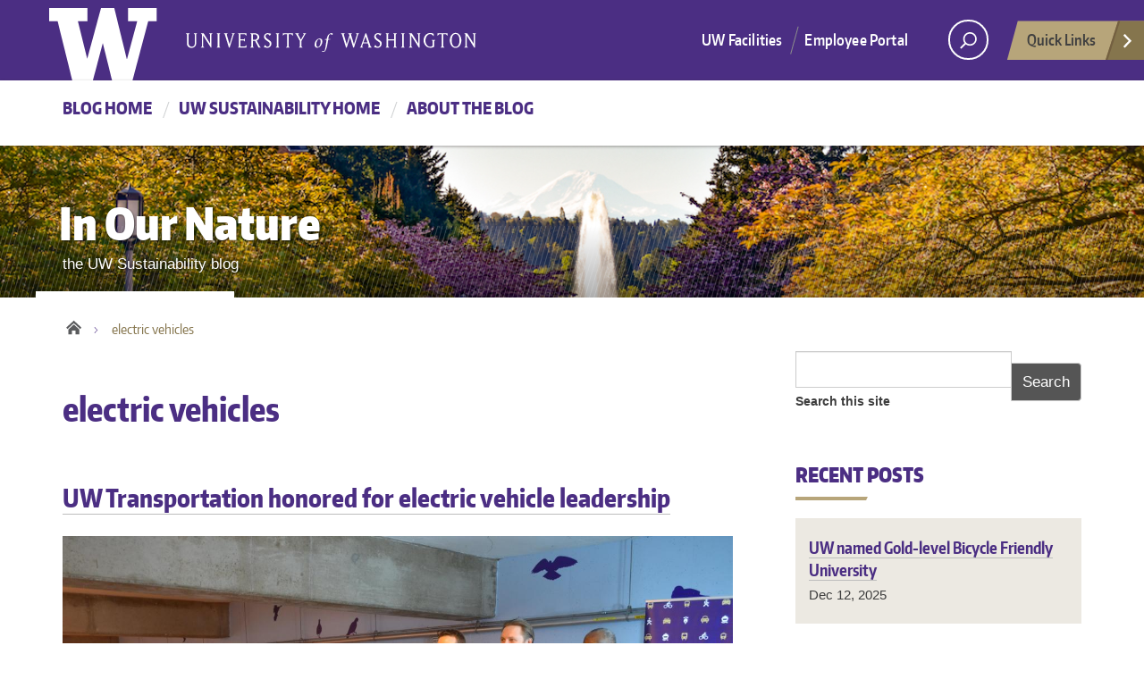

--- FILE ---
content_type: text/html; charset=utf-8
request_url: https://sustainability.uw.edu/blog/tags/electric-vehicles
body_size: 7958
content:
<!DOCTYPE html PUBLIC "-//W3C//DTD XHTML+RDFa 1.0//EN"
  "http://www.w3.org/MarkUp/DTD/xhtml-rdfa-1.dtd">
<html lang="en" dir="ltr"
  xmlns:fb="https://ogp.me/ns/fb#"
  xmlns:og="https://ogp.me/ns#">
<head profile="http://www.w3.org/1999/xhtml/vocab">
  <meta charset="utf-8">
  <meta name="viewport" content="width=device-width, initial-scale=1.0">
  <meta http-equiv="Content-Type" content="text/html; charset=utf-8" />
<link rel="alternate" type="application/rss+xml" title="RSS - electric vehicles" href="https://sustainability.uw.edu/blog/taxonomy/term/392/feed" />
<link rel="shortcut icon" href="https://sustainability.uw.edu/blog/files/favicon_0.ico" type="image/vnd.microsoft.icon" />
<meta name="generator" content="Drupal 7 (http://drupal.org)" />
<link rel="canonical" href="https://sustainability.uw.edu/blog/tags/electric-vehicles" />
<link rel="shortlink" href="https://sustainability.uw.edu/blog/taxonomy/term/392" />
<meta property="og:site_name" content="In Our Nature" />
<meta property="og:type" content="article" />
<meta property="og:url" content="https://sustainability.uw.edu/blog/tags/electric-vehicles" />
<meta property="og:title" content="electric vehicles" />
<meta name="dcterms.title" content="electric vehicles" />
<meta name="dcterms.type" content="Text" />
<meta name="dcterms.format" content="text/html" />
  <title>electric vehicles | In Our Nature</title>
  <style>
@import url("https://sustainability.uw.edu/blog/modules/system/system.base.css?t50j6n");
</style>
<style>
@import url("https://sustainability.uw.edu/blog/modules/field/theme/field.css?t50j6n");
@import url("https://sustainability.uw.edu/blog/sites/sustainability.blog/modules/contrib/fitvids/fitvids.css?t50j6n");
@import url("https://sustainability.uw.edu/blog/modules/node/node.css?t50j6n");
@import url("https://sustainability.uw.edu/blog/sites/all/modules/contrib/views/css/views.css?t50j6n");
@import url("https://sustainability.uw.edu/blog/sites/all/modules/contrib/ckeditor/css/ckeditor.css?t50j6n");
</style>
<style>
@import url("https://sustainability.uw.edu/blog/sites/all/modules/contrib/ctools/css/ctools.css?t50j6n");
</style>
<style>
@import url("https://sustainability.uw.edu/blog/sites/all/themes/uw_boundless/css/style.css?t50j6n");
@import url("https://sustainability.uw.edu/blog/sites/all/themes/uwf_boundless/css/uwf-btn.css?t50j6n");
@import url("https://sustainability.uw.edu/blog/sites/all/themes/uwf_boundless/css/uwf-content-section-temp.css?t50j6n");
@import url("https://sustainability.uw.edu/blog/sites/all/themes/uwf_boundless/css/uwf-views-temp.css?t50j6n");
@import url("https://sustainability.uw.edu/blog/sites/all/themes/uwf_boundless/css/social-temp.css?t50j6n");
@import url("https://sustainability.uw.edu/blog/sites/all/themes/uwf_boundless/css/flextile.css?t50j6n");
@import url("https://sustainability.uw.edu/blog/sites/all/themes/uwf_boundless/css/uwf-flexslider.css?t50j6n");
@import url("https://sustainability.uw.edu/blog/sites/all/themes/uwf_boundless/css/uwf-font.css?t50j6n");
@import url("https://sustainability.uw.edu/blog/sites/all/themes/uwf_boundless/css/uwf-style.css?t50j6n");
@import url("https://sustainability.uw.edu/blog/sites/all/themes/uwf_boundless/css/jquery.ui.overrides.css?t50j6n");
@import url("https://sustainability.uw.edu/blog/sites/all/themes/uwf_boundless/css/nav-overrides.css?t50j6n");
@import url("https://sustainability.uw.edu/blog/sites/all/themes/uwf_boundless/css/uwf-nav-overrides.css?t50j6n");
</style>
<style>
@import url("https://sustainability.uw.edu/blog/files/css_injector/css_injector_5.css?t50j6n");
@import url("https://sustainability.uw.edu/blog/files/css_injector/css_injector_8.css?t50j6n");
@import url("https://sustainability.uw.edu/blog/files/css_injector/css_injector_9.css?t50j6n");
@import url("https://sustainability.uw.edu/blog/files/css_injector/css_injector_11.css?t50j6n");
@import url("https://sustainability.uw.edu/blog/files/css_injector/css_injector_12.css?t50j6n");
@import url("https://sustainability.uw.edu/blog/files/css_injector/css_injector_13.css?t50j6n");
@import url("https://sustainability.uw.edu/blog/files/css_injector/css_injector_15.css?t50j6n");
@import url("https://sustainability.uw.edu/blog/files/css_injector/css_injector_16.css?t50j6n");
@import url("https://sustainability.uw.edu/blog/files/css_injector/css_injector_18.css?t50j6n");
@import url("https://sustainability.uw.edu/blog/files/css_injector/css_injector_19.css?t50j6n");
@import url("https://sustainability.uw.edu/blog/files/css_injector/css_injector_20.css?t50j6n");
@import url("https://sustainability.uw.edu/blog/files/css_injector/css_injector_21.css?t50j6n");
@import url("https://sustainability.uw.edu/blog/files/css_injector/css_injector_23.css?t50j6n");
@import url("https://sustainability.uw.edu/blog/files/css_injector/css_injector_24.css?t50j6n");
@import url("https://sustainability.uw.edu/blog/files/css_injector/css_injector_25.css?t50j6n");
@import url("https://sustainability.uw.edu/blog/files/css_injector/css_injector_26.css?t50j6n");
@import url("https://sustainability.uw.edu/blog/files/css_injector/css_injector_27.css?t50j6n");
</style>
  <!-- HTML5 element support for IE6-8 -->
  <!--[if lt IE 9]>
    <script src="//html5shiv.googlecode.com/svn/trunk/html5.js"></script>
  <![endif]-->
  <script src="https://sustainability.uw.edu/blog/sites/all/modules/contrib/jquery_update/replace/jquery/2.2/jquery.min.js?v=2.2.4"></script>
<script src="https://sustainability.uw.edu/blog/misc/jquery-extend-3.4.0.js?v=2.2.4"></script>
<script src="https://sustainability.uw.edu/blog/misc/jquery-html-prefilter-3.5.0-backport.js?v=2.2.4"></script>
<script src="https://sustainability.uw.edu/blog/misc/jquery.once.js?v=1.2"></script>
<script src="https://sustainability.uw.edu/blog/misc/drupal.js?t50j6n"></script>
<script src="https://sustainability.uw.edu/blog/sites/all/modules/contrib/jquery_update/js/jquery_browser.js?v=0.0.1"></script>
<script src="https://sustainability.uw.edu/blog/sites/all/modules/contrib/jquery_update/replace/ui/ui/minified/jquery.ui.effect.min.js?v=1.10.2"></script>
<script src="https://sustainability.uw.edu/blog/misc/form-single-submit.js?v=7.103"></script>
<script src="https://sustainability.uw.edu/blog/sites/sustainability.blog/modules/contrib/fitvids/fitvids.js?t50j6n"></script>
<script src="https://sustainability.uw.edu/blog/sites/all/modules/contrib/google_analytics/googleanalytics.js?t50j6n"></script>
<script src="https://www.googletagmanager.com/gtag/js?id=G-10K1ZDXXJX"></script>
<script>window.dataLayer = window.dataLayer || [];function gtag(){dataLayer.push(arguments)};gtag("js", new Date());gtag("set", "developer_id.dMDhkMT", true);gtag("config", "G-10K1ZDXXJX", {"groups":"default"});</script>
<script src="https://sustainability.uw.edu/blog/misc/tableheader.js?t50j6n"></script>
<script src="https://sustainability.uw.edu/blog/sites/all/themes/uw_boundless/bootstrap/js/affix.js?t50j6n"></script>
<script src="https://sustainability.uw.edu/blog/sites/all/themes/uw_boundless/bootstrap/js/alert.js?t50j6n"></script>
<script src="https://sustainability.uw.edu/blog/sites/all/themes/uw_boundless/bootstrap/js/button.js?t50j6n"></script>
<script src="https://sustainability.uw.edu/blog/sites/all/themes/uw_boundless/bootstrap/js/carousel.js?t50j6n"></script>
<script src="https://sustainability.uw.edu/blog/sites/all/themes/uw_boundless/bootstrap/js/collapse.js?t50j6n"></script>
<script src="https://sustainability.uw.edu/blog/sites/all/themes/uw_boundless/bootstrap/js/dropdown.js?t50j6n"></script>
<script src="https://sustainability.uw.edu/blog/sites/all/themes/uw_boundless/bootstrap/js/modal.js?t50j6n"></script>
<script src="https://sustainability.uw.edu/blog/sites/all/themes/uw_boundless/bootstrap/js/tooltip.js?t50j6n"></script>
<script src="https://sustainability.uw.edu/blog/sites/all/themes/uw_boundless/bootstrap/js/popover.js?t50j6n"></script>
<script src="https://sustainability.uw.edu/blog/sites/all/themes/uw_boundless/bootstrap/js/scrollspy.js?t50j6n"></script>
<script src="https://sustainability.uw.edu/blog/sites/all/themes/uw_boundless/bootstrap/js/tab.js?t50j6n"></script>
<script src="https://sustainability.uw.edu/blog/sites/all/themes/uw_boundless/bootstrap/js/transition.js?t50j6n"></script>
<script src="https://sustainability.uw.edu/blog/sites/all/themes/uw_boundless/js/function.bind.js?t50j6n"></script>
<script src="https://sustainability.uw.edu/blog/sites/all/themes/uw_boundless/js/uw.mobile-menu.js?t50j6n"></script>
<script src="https://sustainability.uw.edu/blog/sites/all/themes/uw_boundless/js/uw.mobile-sidebar-menu.js?t50j6n"></script>
<script src="https://sustainability.uw.edu/blog/sites/all/themes/uw_boundless/js/uw.quicklinks.js?t50j6n"></script>
<script src="https://sustainability.uw.edu/blog/sites/all/themes/uw_boundless/js/uw.search.js?t50j6n"></script>
<script src="https://sustainability.uw.edu/blog/sites/all/themes/uw_boundless/js/dropdowns.js?t50j6n"></script>
<script src="https://sustainability.uw.edu/blog/sites/all/themes/uw_boundless/js/radios.js?t50j6n"></script>
<script src="https://sustainability.uw.edu/blog/sites/all/themes/uw_boundless/js/script.js?t50j6n"></script>
<script src="https://sustainability.uw.edu/blog/sites/all/themes/uwf_boundless/js/collapse.js?t50j6n"></script>
<script src="https://sustainability.uw.edu/blog/sites/all/themes/uwf_boundless/js/uwf-script.js?t50j6n"></script>
<script src="https://sustainability.uw.edu/blog/sites/all/themes/uwf_boundless/js/uwf.alert.js?t50j6n"></script>
<script src="https://sustainability.uw.edu/blog/sites/all/themes/uwf_boundless/js/uwf.animated-tile.js?t50j6n"></script>
<script src="https://sustainability.uw.edu/blog/sites/all/themes/uwf_boundless/js/uwf.discover.js?t50j6n"></script>
<script src="https://sustainability.uw.edu/blog/sites/all/themes/uwf_boundless/js/uwf.footer.js?t50j6n"></script>
<script src="https://sustainability.uw.edu/blog/sites/all/themes/uwf_boundless/js/uwf.form.js?t50j6n"></script>
<script src="https://sustainability.uw.edu/blog/sites/all/themes/uwf_boundless/js/uwf.mega-menu.js?t50j6n"></script>
<script src="https://sustainability.uw.edu/blog/sites/all/themes/uwf_boundless/js/uwf.mobile-menu.js?t50j6n"></script>
<script src="https://sustainability.uw.edu/blog/sites/all/themes/uwf_boundless/js/uwf.nav-button.js?t50j6n"></script>
<script src="https://sustainability.uw.edu/blog/sites/all/themes/uwf_boundless/js/uwf.panel.js?t50j6n"></script>
<script src="https://sustainability.uw.edu/blog/sites/all/themes/uwf_boundless/js/uwf.promo.js?t50j6n"></script>
<script src="https://sustainability.uw.edu/blog/sites/all/themes/uwf_boundless/js/uwf.radio.js?t50j6n"></script>
<script src="https://sustainability.uw.edu/blog/sites/all/themes/uwf_boundless/js/uwf.search.js?t50j6n"></script>
<script src="//www.washington.edu/static/alert.js"></script>
<script src="https://sustainability.uw.edu/blog/files/js_injector/js_injector_3.js?t50j6n"></script>
<script src="https://sustainability.uw.edu/blog/files/js_injector/js_injector_4.js?t50j6n"></script>
<script>jQuery.extend(Drupal.settings, {"basePath":"\/blog\/","pathPrefix":"","setHasJsCookie":0,"ajaxPageState":{"theme":"uwf_boundless","theme_token":"MdqawfWadRYD3lVO9YEyPxLBoaLyMALUjAG_OaqKUJ8","js":{"sites\/all\/themes\/bootstrap\/js\/bootstrap.js":1,"sites\/all\/modules\/contrib\/jquery_update\/replace\/jquery\/2.2\/jquery.min.js":1,"misc\/jquery-extend-3.4.0.js":1,"misc\/jquery-html-prefilter-3.5.0-backport.js":1,"misc\/jquery.once.js":1,"misc\/drupal.js":1,"sites\/all\/modules\/contrib\/jquery_update\/js\/jquery_browser.js":1,"sites\/all\/modules\/contrib\/jquery_update\/replace\/ui\/ui\/minified\/jquery.ui.effect.min.js":1,"misc\/form-single-submit.js":1,"sites\/sustainability.blog\/modules\/contrib\/fitvids\/fitvids.js":1,"sites\/all\/modules\/contrib\/google_analytics\/googleanalytics.js":1,"https:\/\/www.googletagmanager.com\/gtag\/js?id=G-10K1ZDXXJX":1,"0":1,"misc\/tableheader.js":1,"sites\/all\/themes\/uw_boundless\/bootstrap\/js\/affix.js":1,"sites\/all\/themes\/uw_boundless\/bootstrap\/js\/alert.js":1,"sites\/all\/themes\/uw_boundless\/bootstrap\/js\/button.js":1,"sites\/all\/themes\/uw_boundless\/bootstrap\/js\/carousel.js":1,"sites\/all\/themes\/uw_boundless\/bootstrap\/js\/collapse.js":1,"sites\/all\/themes\/uw_boundless\/bootstrap\/js\/dropdown.js":1,"sites\/all\/themes\/uw_boundless\/bootstrap\/js\/modal.js":1,"sites\/all\/themes\/uw_boundless\/bootstrap\/js\/tooltip.js":1,"sites\/all\/themes\/uw_boundless\/bootstrap\/js\/popover.js":1,"sites\/all\/themes\/uw_boundless\/bootstrap\/js\/scrollspy.js":1,"sites\/all\/themes\/uw_boundless\/bootstrap\/js\/tab.js":1,"sites\/all\/themes\/uw_boundless\/bootstrap\/js\/transition.js":1,"sites\/all\/themes\/uw_boundless\/js\/function.bind.js":1,"sites\/all\/themes\/uw_boundless\/js\/uw.mobile-menu.js":1,"sites\/all\/themes\/uw_boundless\/js\/uw.mobile-sidebar-menu.js":1,"sites\/all\/themes\/uw_boundless\/js\/uw.quicklinks.js":1,"sites\/all\/themes\/uw_boundless\/js\/uw.search.js":1,"sites\/all\/themes\/uw_boundless\/js\/dropdowns.js":1,"sites\/all\/themes\/uw_boundless\/js\/radios.js":1,"sites\/all\/themes\/uw_boundless\/js\/script.js":1,"sites\/all\/themes\/uwf_boundless\/js\/collapse.js":1,"sites\/all\/themes\/uwf_boundless\/js\/uwf-script.js":1,"sites\/all\/themes\/uwf_boundless\/js\/uwf.alert.js":1,"sites\/all\/themes\/uwf_boundless\/js\/uwf.animated-tile.js":1,"sites\/all\/themes\/uwf_boundless\/js\/uwf.discover.js":1,"sites\/all\/themes\/uwf_boundless\/js\/uwf.footer.js":1,"sites\/all\/themes\/uwf_boundless\/js\/uwf.form.js":1,"sites\/all\/themes\/uwf_boundless\/js\/uwf.mega-menu.js":1,"sites\/all\/themes\/uwf_boundless\/js\/uwf.mobile-menu.js":1,"sites\/all\/themes\/uwf_boundless\/js\/uwf.nav-button.js":1,"sites\/all\/themes\/uwf_boundless\/js\/uwf.panel.js":1,"sites\/all\/themes\/uwf_boundless\/js\/uwf.promo.js":1,"sites\/all\/themes\/uwf_boundless\/js\/uwf.radio.js":1,"sites\/all\/themes\/uwf_boundless\/js\/uwf.search.js":1,"\/\/www.washington.edu\/static\/alert.js":1,"files\/js_injector\/js_injector_3.js":1,"files\/js_injector\/js_injector_4.js":1},"css":{"modules\/system\/system.base.css":1,"modules\/field\/theme\/field.css":1,"sites\/sustainability.blog\/modules\/contrib\/fitvids\/fitvids.css":1,"modules\/node\/node.css":1,"sites\/all\/modules\/contrib\/views\/css\/views.css":1,"sites\/all\/modules\/contrib\/ckeditor\/css\/ckeditor.css":1,"sites\/all\/modules\/contrib\/ctools\/css\/ctools.css":1,"sites\/all\/themes\/uw_boundless\/css\/style.css":1,"sites\/all\/themes\/uwf_boundless\/css\/uwf-btn.css":1,"sites\/all\/themes\/uwf_boundless\/css\/uwf-content-section-temp.css":1,"sites\/all\/themes\/uwf_boundless\/css\/uwf-views-temp.css":1,"sites\/all\/themes\/uwf_boundless\/css\/social-temp.css":1,"sites\/all\/themes\/uwf_boundless\/css\/flextile.css":1,"sites\/all\/themes\/uwf_boundless\/css\/uwf-flexslider.css":1,"sites\/all\/themes\/uwf_boundless\/css\/uwf-font.css":1,"sites\/all\/themes\/uwf_boundless\/css\/uwf-style.css":1,"sites\/all\/themes\/uwf_boundless\/css\/jquery.ui.overrides.css":1,"sites\/all\/themes\/uwf_boundless\/css\/nav-overrides.css":1,"sites\/all\/themes\/uwf_boundless\/css\/uwf-nav-overrides.css":1,"public:\/\/css_injector\/css_injector_5.css":1,"public:\/\/css_injector\/css_injector_8.css":1,"public:\/\/css_injector\/css_injector_9.css":1,"public:\/\/css_injector\/css_injector_11.css":1,"public:\/\/css_injector\/css_injector_12.css":1,"public:\/\/css_injector\/css_injector_13.css":1,"public:\/\/css_injector\/css_injector_15.css":1,"public:\/\/css_injector\/css_injector_16.css":1,"public:\/\/css_injector\/css_injector_18.css":1,"public:\/\/css_injector\/css_injector_19.css":1,"public:\/\/css_injector\/css_injector_20.css":1,"public:\/\/css_injector\/css_injector_21.css":1,"public:\/\/css_injector\/css_injector_23.css":1,"public:\/\/css_injector\/css_injector_24.css":1,"public:\/\/css_injector\/css_injector_25.css":1,"public:\/\/css_injector\/css_injector_26.css":1,"public:\/\/css_injector\/css_injector_27.css":1}},"googleanalytics":{"account":["G-10K1ZDXXJX"],"trackOutbound":1,"trackMailto":1,"trackDownload":1,"trackDownloadExtensions":"7z|aac|arc|arj|asf|asx|avi|bin|csv|doc(x|m)?|dot(x|m)?|exe|flv|gif|gz|gzip|hqx|jar|jpe?g|js|mp(2|3|4|e?g)|mov(ie)?|msi|msp|pdf|phps|png|ppt(x|m)?|pot(x|m)?|pps(x|m)?|ppam|sld(x|m)?|thmx|qtm?|ra(m|r)?|sea|sit|tar|tgz|torrent|txt|wav|wma|wmv|wpd|xls(x|m|b)?|xlt(x|m)|xlam|xml|z|zip"},"urlIsAjaxTrusted":{"\/blog\/tags\/electric-vehicles":true},"bootstrap":{"anchorsFix":"0","anchorsSmoothScrolling":"0","formHasError":1,"popoverEnabled":1,"popoverOptions":{"animation":1,"html":0,"placement":"right","selector":"","trigger":"click","triggerAutoclose":1,"title":"","content":"","delay":0,"container":"body"},"tooltipEnabled":1,"tooltipOptions":{"animation":1,"html":0,"placement":"auto left","selector":"","trigger":"hover focus","delay":0,"container":"body"}}});</script>
</head>
<body class="html not-front not-logged-in one-sidebar sidebar-second page-taxonomy page-taxonomy-term page-taxonomy-term- page-taxonomy-term-392 small-hero" >
<a href="#main_content" class="screen-reader-shortcut">Skip to main content</a>
    <div id="uwsearcharea" aria-hidden="true" class="uw-search-bar-container">
  <div class="container no-height" role="search">
    <div class="center-block uw-search-wrapper">
        <div class="region region-search">
    <section id="block-block-3" class="block block-block clearfix">

      
  <style type="text/css">
<!--/*--><![CDATA[/* ><!--*/

label{font-size:80%; display:inline;} input[type="radio"] {margin-left:3px;} #uw, #this_site{width:20px; height:20px;} #site_search{outline:none;} div#uwsearcharea > div.container > div.uw-search-wrapper, div#uwsearcharea > div.container {margin-top:9px; padding-top:0px;} input#q{border: thin solid #999;}
/*--><!]]>*/
</style><script>
<!--//--><![CDATA[// ><!--

var this_path = "";    // Change this value to reflect the current site. 
var this_search = "https://cse.google.com/cse?cx=011521723542062922384:1rapuqp2kag";
var uw_search = "https://www.washington.edu/search";

function set_search_scope( the_form ){
  var this_site = document.getElementById("this_site");
  if (this_site.checked){
    the_form.action = this_search;
    the_form.hq.value = this_path;
  }else{
    the_form.action = uw_search;
  }
}

//--><!]]>
</script><form accept-charset="utf-8" action="https://www.washington.edu/search" id="site_search" method="get" onsubmit="set_search_scope(this)">
	<input name="cx" type="hidden" value="011521723542062922384:1rapuqp2kag" /> <input checked="checked" id="uw" name="searchscope" type="radio" /><label for="uw">All the UW</label>   <input id="this_site" name="searchscope" type="radio" /><label for="this_site">Current Site</label><br />
	<input id="q" name="q" size="50" type="text" /> <input id="hq" name="hq" title="Query Domain" type="hidden" value="" /></form>

</section>
  </div>
     </div>
  </div>
</div><!-- /#uwsearcharea -->

<div id="uw-container">

  <nav id="quicklinks" aria-label="UW quick links" aria-hidden="true">
  <ul id="big-links">
    <li><span class="icon-myuw"></span><a href="https://my.uw.edu" tabindex="-1">MyUW</a></li>
    <li><span class="icon-calendar"></span><a href="https://uw.edu/calendar" tabindex="-1">Calendar</a></li>
    <li><span class="icon-directories"></span><a href="https://directory.uw.edu" tabindex="-1">Directories</a></li>
    <li><span class="icon-libraries"></span><a href="https://lib.uw.edu" tabindex="-1">Libraries</a></li>
    <li><span class="icon-medicine"></span><a href="https://www.uwmedicine.org" tabindex="-1">UW Medicine</a></li>
    <li><span class="icon-maps"></span><a href="https://uw.edu/maps" tabindex="-1">Maps</a></li>
    <li><span class="icon-uwtoday"></span><a href="https://www.uw.edu/news" tabindex="-1">UW News</a></li>
  </ul>
    <h3>Helpful links</h3>
    <ul id="little-links">
      <li><span class="false"></span><a href="https://it.uw.edu" tabindex="-1">Computing/IT</a></li>
      <li><span class="false"></span><a href="https://isc.uw.edu" tabindex="-1">ISC/Workday</a></li>
      <li><span class="false"></span><a href="https://hfs.uw.edu/Husky-Card-Services" tabindex="-1">Husky Card</a></li>
      <li><span class="false"></span><a href="https://www.uwb.edu" tabindex="-1">UW Bothell</a></li>
      <li><span class="false"></span><a href="https://www.tacoma.uw.edu" tabindex="-1">UW Tacoma</a></li>
      <li><span class="false"></span><a href="https://www.facebook.com/UofWA" tabindex="-1">UW Facebook</a></li>
      <li><span class="false"></span><a href="https://twitter.com/UW" tabindex="-1">UW Twitter</a></li>
    </ul>
</nav>
  <!-- /#quicklinks -->

  <div id="uw-container-inner">
    <header class="uw-thinstrip">
  <div class="container">
    <a href="//uw.edu" title="University of Washington Home" class="uw-patch" tabindex='-1' aria-hidden='true'>University of Washington</a>
    <a href="//uw.edu" title="University of Washington Home" class="uw-wordmark">University of Washington</a>
  </div>
  <div class='align-right'>
    <nav class="uw-thin-strip-nav" aria-label='high-level org menu'>
      <ul class="uw-thin-links">
        <li><a href="//facilities.uw.edu/">UW Facilities</a></li>
        <li><a href="//facilities.uw.edu/employee" title="UW Facilities staff resources">Employee Portal</a></li>
      </ul>
    </nav>
    <nav id='search-quicklinks' aria-label='search and quick links'>
      <button class='uw-search' aria-owns='uwsearcharea' aria-controls='uwsearcharea' aria-expanded='false' aria-label='open search area' aria-haspopup='true'>
        <svg version="1.1" xmlns="http://www.w3.org/2000/svg" xmlns:xlink="http://www.w3.org/1999/xlink" x="0px" y="0px"
               width="19px" height="51px" viewBox="0 0 18.776 51.062" enable-background="new 0 0 18.776 51.062" xml:space="preserve">
          <g>
              <path fill="#FFFFFF" d="M3.537,7.591C3.537,3.405,6.94,0,11.128,0c4.188,0,7.595,3.406,7.595,7.591
                c0,4.187-3.406,7.593-7.595,7.593C6.94,15.185,3.537,11.778,3.537,7.591z M5.245,7.591c0,3.246,2.643,5.885,5.884,5.885
                c3.244,0,5.89-2.64,5.89-5.885c0-3.245-2.646-5.882-5.89-5.882C7.883,1.71,5.245,4.348,5.245,7.591z"/>
  
              <rect x="2.418" y="11.445" transform="matrix(0.7066 0.7076 -0.7076 0.7066 11.7842 2.0922)" fill="#FFFFFF" width="1.902" height="7.622"/>
          </g>
          <path fill="#FFFFFF" d="M3.501,47.864c0.19,0.194,0.443,0.29,0.694,0.29c0.251,0,0.502-0.096,0.695-0.29l5.691-5.691l5.692,5.691
              c0.192,0.194,0.443,0.29,0.695,0.29c0.25,0,0.503-0.096,0.694-0.29c0.385-0.382,0.385-1.003,0-1.388l-5.692-5.691l5.692-5.692
              c0.385-0.385,0.385-1.005,0-1.388c-0.383-0.385-1.004-0.385-1.389,0l-5.692,5.691L4.89,33.705c-0.385-0.385-1.006-0.385-1.389,0
              c-0.385,0.383-0.385,1.003,0,1.388l5.692,5.692l-5.692,5.691C3.116,46.861,3.116,47.482,3.501,47.864z"/>
          </svg>
      </button>
      <button class='uw-quicklinks' aria-haspopup='true' aria-expanded="false" aria-label="Open quick links">Quick Links<svg version="1.1" xmlns="http://www.w3.org/2000/svg" x="0px" y="0px" width="15.63px" height="69.13px" viewBox="0 0 15.63 69.13" enable-background="new 0 0 15.63 69.13" xml:space="preserve"><polygon fill="#FFFFFF" points="12.8,7.776 12.803,7.773 5.424,0 3.766,1.573 9.65,7.776 3.766,13.98 5.424,15.553 12.803,7.78"/><polygon fill="#FFFFFF" points="9.037,61.351 9.036,61.351 14.918,55.15 13.26,53.577 7.459,59.689 1.658,53.577 0,55.15 5.882,61.351 5.882,61.351 5.884,61.353 0,67.557 1.658,69.13 7.459,63.019 13.26,69.13 14.918,67.557 9.034,61.353"/></svg></button>
    </nav>
  </div>
</header>
    <!-- /#uw-thinstrip -->

    <div id="dawgdrops">
      <div class="dawgdrops-inner container">
          <div class="region region-navigation">
    <section id="block-system-main-menu" class="block block-system block-menu clearfix">

      
  <nav aria-label="Main menu"><ul class="dawgdrops-nav"><li class="first leaf dawgdrops-item"><a href="/blog/" title="">Blog Home</a></li>
<li class="leaf dawgdrops-item"><a href="https://sustainability.uw.edu" title="UW Sustainability">UW Sustainability home</a></li>
<li class="last leaf dawgdrops-item"><a href="/blog/2014-10/welcome-new-sustainableuw-blog">About the Blog</a></li>
</ul></nav>
</section>
  </div>
      </div>
    </div>
    <!-- /#dawgdrops -->
    
        
      <div class="uw-hero-image" style="background-image:url('https://sustainability.uw.edu/blog/files/20240420-admitted-student-day-003.jpg');"></div>
    <!-- /#hero-image -->

<!--    <a id="main-content"></a>-->
    <div id="main-content" class="container uw-body">

      <div class="row ">

        <section class="col-md-8">
          
                      <a href="/blog/" title="In Our Nature"><div class="uw-site-title">In Our Nature</div>
              <p>the UW Sustainability blog</p>
            </a>
            <!-- /#uw-site-title -->
                    
          <nav id="mobile-relative" class="frontpage" aria-label="mobile menu">
  <button class="uw-mobile-menu-toggle">Menu</button>
  <ul id="uwf-mobile-menu" class="uw-mobile-menu first-level">
    <div class="menu-dropdowns-container">
              <a href="https://sustainability.uw.edu/blog" title="Home" class="homelink">Home</a>        <ul id="menu-dropdowns-1" class=""><li class="first leaf"><a href="/blog/" title="">Blog Home</a></li>
<li class="leaf"><a href="https://sustainability.uw.edu" title="UW Sustainability">UW Sustainability home</a></li>
<li class="last leaf"><a href="/blog/2014-10/welcome-new-sustainableuw-blog">About the Blog</a></li>
</ul>          </div>
  </ul>
</nav>
<!-- /#uw-mobile-menu -->
            <!-- /#uw-mobile-menu -->
            
                      <nav class="uw-breadcrumbs" aria-label="breadcrumbs">
            <ul><li><a href="/blog/">Home</a></li>
<li class="current active"><span>electric vehicles</span></li>
</ul>            </nav>
            <!-- /#uw-breadcrumbs -->
            
                    
                                <h1 class="page-header  ">electric vehicles</h1>
                              <!-- /#page-header -->
  
            
                    <!-- /#region: messages -->
          
                    
                      <!-- /#tabs -->
                    
                    
                    
                    
          <div class="uw-content" role='main'>
            <div id='main_content' class="uw-body-copy">
                <div class="region region-content">
    <section id="block-system-main" class="block block-system clearfix">

      
  <div class="term-listing-heading"><div id="taxonomy-term-392" class="taxonomy-term vocabulary-tags">

  
  <div class="content">
      </div>

</div>
</div><article id="node-268" class="node node-blog node-promoted node-teaser clearfix">
    <header>
            <h2><a href="/blog/2015-11/uw-transportation-honored-electric-vehicle-leadership">UW Transportation honored for electric vehicle leadership</a></h2>
              </header>
    <div class="field field-name-field-image field-type-image field-label-hidden"><div class="field-items"><div class="field-item even"><img class="img-responsive" src="https://sustainability.uw.edu/blog/files/DSC_5659.JPG" width="1200" height="730" alt="" /></div></div></div><div class="field field-name-body field-type-text-with-summary field-label-hidden"><div class="field-items"><div class="field-item even"><p>The University of Washington was honored this week by the Intelligent Transportation Services of America, along with the Washington State Department of Transprotation and Gov. Jay Inslee's administration, for leadership in advancing the use of electric vehicles.</p></div></div></div>     <footer>
          <ul class="links list-inline"><li class="node-readmore first"><a href="/blog/2015-11/uw-transportation-honored-electric-vehicle-leadership" rel="tag" title="UW Transportation honored for electric vehicle leadership">Read more<span class="element-invisible"> about UW Transportation honored for electric vehicle leadership</span></a></li>
<li class="blog_usernames_blog"><a href="/blog/blogs/daimon-eklund" title="Read Daimon Eklund&#039;s latest blog entries.">Daimon Eklund&#039;s blog</a></li>
<li class="comment_forbidden last"></li>
</ul>  </footer>
      </article>

</section>
  </div>
              <a id="scrollup" class="ic-up-arrow" aria-label="scroll to top"></a>
            </div>
          </div>
          <!-- /#uw-content -->
        </section>

        <aside class="col-md-4 uw-sidebar" role="complementary">
          <aside>
      <div class="region region-sidebar-second">
    <section id="block-search-form" class="block block-search widget clearfix">

      
  <form class="form-search content-search" action="/blog/tags/electric-vehicles" method="post" id="search-block-form" accept-charset="UTF-8"><div><div>
      <h2 class="element-invisible">Search form</h2>
    <div class="input-group"><input title="Enter the terms you wish to search for." placeholder="Search this site" autocomplete="off" class="form-control form-text" type="text" id="edit-search-block-form--2" name="search_block_form" value="" size="15" maxlength="128" /><span class="input-group-btn"><button type="submit" class="btn btn-default search">Search</button></span></div><div class="form-actions form-wrapper form-group" id="edit-actions"><button class="element-invisible btn btn-primary form-submit" type="submit" id="edit-submit" name="op" value="Search">Search</button>
</div><input type="hidden" name="form_build_id" value="form-PGE9aiNODPXKyxdrBWeXCHXeaMy_sSAQrbE4W4FlnBk" />
<input type="hidden" name="form_id" value="search_block_form" />
</div>
</div></form>
</section>
<section id="block-views-blog-view-block-1" class="block block-views widget clearfix">

        <h2 class="block-title widgettitle">Recent Posts</h2>
    
  <div class="view view-blog-view view-id-blog_view view-display-id-block_1 view-dom-id-f94aad10981bc96fa4206c2455bb0f2b">
        
  
  
      <div class="view-content">
      <div class="table-responsive">
<table class="table-borderless views-table cols-0 table table-hover table-striped" >
      <tbody>
          <tr class="odd views-row-first">
                  <td class="recent-title" >
            <h3><a href="/blog/2025-12/uw-named-gold-level-bicycle-friendly-university">UW named Gold-level Bicycle Friendly University</a></h3><span class="date">
Dec 12, 2025
</span>          </td>
              </tr>
          <tr class="even">
                  <td class="recent-title" >
            <h3><a href="/blog/2025-12/early-bird-registration-wohesc-2026-ends-dec-19">Early bird registration for WOHESC 2026 ends Dec. 19</a></h3><span class="date">
Dec 4, 2025
</span>          </td>
              </tr>
          <tr class="odd">
                  <td class="recent-title" >
            <h3><a href="/blog/2025-11/nov20-swap">Join a free student thrift swap event on November 20</a></h3><span class="date">
Nov 7, 2025
</span>          </td>
              </tr>
          <tr class="even">
                  <td class="recent-title" >
            <h3><a href="/blog/crzw-case-study">UW declared education and awareness category winner in national case study competition</a></h3><span class="date">
Oct 8, 2025
</span>          </td>
              </tr>
          <tr class="odd views-row-last">
                  <td class="recent-title" >
            <h3><a href="/blog/5-tips-proper-recycling-uw">5 tips for proper recycling at the UW</a></h3><span class="date">
Oct 2, 2025
</span>          </td>
              </tr>
      </tbody>
</table>
  </div>
    </div>
  
  
  
  
      <div class="view-footer">
      <p><a class="see-more" href="/blog">See more</a></p>
    </div>
  
  
</div>
</section>
<section id="block-block-1" class="block block-block widget clearfix">

      
  <h2 class="uw-sidebar widgettitle social-bar">Connect with us:</h2>
<p><span class="social-icons"><span><a class="twitter" href="https://twitter.com/sustainableUW" target="_blank" title="Follow us on Twitter">Twitter</a></span><span><a class="facebook" href="https://www.facebook.com/UWSustainability" target="_blank" title="Follow us on Facebook">Facebook</a></span><span><a class="instagram" href="http://instagram.com/sustainableuw" target="_blank" title="Follow us on Instagram">Instagram</a></span><span><a class="youtube" href="https://www.youtube.com/user/sustainableUW" target="_blank" title="Follow us on Youtube">Youtube</a></span><span><a class="flickr" href="https://www.flickr.com/photos/sustainableuw/" target="_blank" title="Follow us on Flickr">Flickr</a></span></span></p>
<p class="connect-btn"><a class="newsletter" href="/promote/newsletters" style="white-space: nowrap">Newsletter Signup</a> <a class="hashtag" href="/blog/rss.xml">Blog RSS feed</a></p>

</section>
  </div>
</aside>
        </aside>
        <!-- /#uw-sidebar -->

      </div><!-- /#row -->

    </div><!-- /#uw-body -->

    <div class="promos"></div><!-- /#promos -->
    
    <footer>
      <div class="footer container">
              </div>
      
      <div class="uw-footer">
  <div class="arrow-bar arrow-bar-gray"></div>
  <div class="uwf-footer container">
    <!-- Column 1 -->
        <!-- End column 1 -->
    <!-- Column 2 -->
        <!-- End column 2 -->
    <!-- Column 3 -->
        <!-- End column 3 -->
    <!-- Column 4 -->
        <!-- End column 4 -->
  </div>
  <!-- Default links for all Facilities sites' footers. -->
  <a href="//uw.edu" class="footer-wordmark">University of Washington</a>

  <a href="//uw.edu/boundless/"><h3 class="be-boundless">Be boundless</h3></a>

  <nav aria-label="footer links">
    <ul class="footer-links">
      <li><a href="//facilities.uw.edu">UW Facilities</a></li>
      <li><a href="//hr.uw.edu/jobs/">Jobs</a></li>
      <li><a href="//uw.edu/accessibility/">Accessibility</a></li>
      <li><a href="//uw.edu/online/privacy">Privacy</a></li>
      <li><a href="//uw.edu/online/terms">Terms</a></li>
      <li><a href="//facilities.uw.edu/employee">Employee Portal</a></li>
    </ul>
  </nav>

  <p>&copy; <a href="https://sustainability.uw.edu/Shibboleth.sso/Login?target=https%3A%2F%2Fsustainability.uw.edu%2Fblog%2Fshib%2Flogin%3Fdestination%3Dtaxonomy%2Fterm%2F392" aria-label="Hidden site login" style="color:white;">2026</a>  University of Washington  |  Seattle, WA</p>
</div>
    </footer>
    <!-- /#footer -->
    
  </div><!-- /#uw-container-inner -->

</div><!-- /#uw-container -->
  <script src="https://sustainability.uw.edu/blog/sites/all/themes/bootstrap/js/bootstrap.js?t50j6n"></script>
</body>
</html>


--- FILE ---
content_type: text/css
request_url: https://sustainability.uw.edu/blog/files/css_injector/css_injector_5.css?t50j6n
body_size: -55
content:
li.node-readmore-side
{
    float:right;
}

li.node-readmore-side:after {
  content: "";
  width: 30px;
  height: 30px;
  font-family: FontAwesome;
  margin-right: 2px;
  color: gray;
}

td.recent-title a {
font-family: "Encode Sans Compressed",sans-serif;
    color: #4b2e83;
    font-size: 18px;
    font-weight: 700;
    line-height: 1.4;
  }

--- FILE ---
content_type: text/css
request_url: https://sustainability.uw.edu/blog/sites/all/themes/uwf_boundless/css/uwf-content-section-temp.css?t50j6n
body_size: 380
content:

/* Actions styling */
.angle-banner-section .row-no-padding > [class*="col-"] {
  padding-left: 0 !important;
  padding-right: 0 !important;
}
.angle-banner-section .angle-banner {
  background-color: #5e3989;
  height: 184px;
  overflow: hidden;
  position: relative;
  margin: 0;
}
.angle-banner-section .angle-banner .bg-image {
  background-size: cover;
  min-height: 100%;
  background-position: 50% 50%;
}
.angle-banner-section .angle-banner h2 {
  font-size: 21px;
  font-family: "Uni Sans", sans-serif;
  font-weight: 700;
  color: #ffffff;
  padding: 30px 60px 30px 30px;
  margin: 0;
}
.angle-banner-section .angle-banner h2 .title {
  font-family: "Encode Sans Compressed",sans-serif;
  font-size: 21px;
  display: block;
  text-transform: uppercase;
}
.angle-banner-section .angle-banner img.img-responsive {
  width: 100%;
  height: 100%;
  margin-bottom: 0;
  padding:0
}
.angle-banner-section .angle-banner .angles {
  -webkit-transform: skewX(-15deg);
     -moz-transform: skewX(-15deg);
      -ms-transform: skewX(-15deg);
       -o-transform: skewX(-15deg);
          transform: skewX(-15deg);
    height: 100%;
    top: 0px;
    z-index: 1;
    position: absolute;
    overflow: hidden;
}
.angle-banner-section .angle-banner .angles.angle-1 {
  border-right: 60px solid #462178;
  left: 50%;
}
.angle-banner-section .angle-banner .angles.angle-2 {
  border-right: 60px solid #2c0065;
  left: 58%;
}
.angle-banner-section .section-content {
  padding: 35px;
}
.angle-banner-section .past-actions .content.action {
  background-color: #f8f8f8;
}

@media only screen and (max-width: 767px) {
  .angle-banner-section .angle-banner {
    height: 270px;
  }
  .angle-banner-section .angle-banner .bg-image {
    min-height: 180px;
    background-position: center center;
  }
  .angle-banner-section .angle-banner h2,
  .angle-banner-section .angle-banner h3 {
    padding: 20px;
  }
  .angle-banner-section .content.action .field-name-field-coll-trgt-act-body {
    padding: 20px;
  }
  .angle-banner-section .angle-banner .angles.angle-1,
  .angle-banner-section .angle-banner .angles.angle-2 {
    display: none;
  }
}


--- FILE ---
content_type: text/css
request_url: https://sustainability.uw.edu/blog/sites/all/themes/uwf_boundless/css/uwf-views-temp.css?t50j6n
body_size: -146
content:
.grouped-view.simple-list .item-title {
  font-family: "Encode Sans Compressed", sans-serif;
  font-size: 23px;
  font-weight: 800;
  line-height: 32px;
  margin-bottom: 10px;
}


--- FILE ---
content_type: text/css
request_url: https://sustainability.uw.edu/blog/sites/all/themes/uwf_boundless/css/uwf-flexslider.css?t50j6n
body_size: 1878
content:
/** Reworking the UW Boundless slideshow styles to work with flexslider. */
.dropdown-arrow-inverse {
  border-bottom-color: #337ab7 !important;
  border-top-color: #337ab7 !important;
}
div.flexslider {
    margin: 0 0 40px;
}
div.flexslider ul.slides {
  z-index: 0;
}
div.flexslider ul.slides > li {
  position: relative;
}
div.flexslider ul.slides > li.no-text div {
  display: none;
}
div.flexslider ul.slides > li div.flex-caption {
  position: absolute;
  left: 0;
  bottom: 5%;
  background-color: #4b2e83;
  opacity: .9;
  padding: 12px 0 10px 40px;
  width: 77.5%;
  min-height: 85px;
}
div.flexslider ul.slides > li div.flex-caption h3 {
  color: white;
  float: none;
  margin: 10px 60px 0 0;
}
div.flexslider ul.slides > li div.flex-caption h3 a {
  color: white;
  border: none;
}
div.flexslider ul.slides > li div.flex-caption p {
  color: white;
  float: left;
  width: 80%;
  font-size: 16px;
  line-height: 20px;
  padding-top: 7px;
}
div.flexslider .flex-direction-nav .flex-nav-next,
div.flexslider .flex-direction-nav .flex-nav-prev {
  color: #c9c9c9;
  line-height: 60px;
  font-size: 30px;
  text-align: center;
  position: absolute;
  background-color: #eee;
  height: 60px;
  width: 45px;
  bottom: 165px;
}
div.flexslider .flex-direction-nav .flex-nav-next a,
div.flexslider .flex-direction-nav .flex-nav-prev a {
  display: block;
  opacity: 1;
  height: 0;
  width: 0;
  position: unset;
}
div.flexslider .flex-direction-nav .flex-nav-next a:before,
div.flexslider .flex-direction-nav .flex-nav-prev a:before {
  background: url(assets/svg/uw-sprite.svg) no-repeat -698px -97px;
  content: "";
  width: 61px;
  height: 44px;
  position: absolute;
  top: 11px;
  left: 15px;
  background-size: 1700px;
}
div.flexslider .flex-direction-nav .flex-nav-next a:hover,
div.flexslider .flex-direction-nav .flex-nav-prev a:hover {
  border-bottom: none;
}
div.flexslider .flex-direction-nav .flex-nav-next a.flex-disabled,
div.flexslider .flex-direction-nav .flex-nav-prev a.flex-disabled {
  opacity: 0.2 !important;
}
div.flexslider .flex-direction-nav .flex-nav-next {
  z-index: 101;
  left: 77.5%;
  -moz-box-shadow: -1px 0px 5px 0 rgba(0, 0, 0, 0.4);
  -webkit-box-shadow: -1px 0px 5px 0 rgba(0, 0, 0, 0.4);
  box-shadow: -1px 0px 5px 0 rgba(0, 0, 0, 0.4);
}
div.flexslider .flex-direction-nav .flex-nav-prev {
  z-index: 100;
  left: 77.5%;
  margin-left: -45px;
  -moz-box-shadow: -1px 0px 5px 0 rgba(0, 0, 0, 0.4);
  -webkit-box-shadow: -1px 0px 5px 0 rgba(0, 0, 0, 0.4);
  box-shadow: -1px 0px 5px 0 rgba(0, 0, 0, 0.4);
  -webkit-transform: rotate(180deg);
  -ms-transform: rotate(180deg);
  transform: rotate(180deg);
}
div.flexslider .flex-control-nav.flex-control-thumbs {
  background-color: #eee;
  margin: 0;
  padding: 5px;
}
div.flexslider .flex-control-nav.flex-control-thumbs img {
  box-sizing: border-box;
  border: 5px solid #eee;
}
div.flexslider .flex-control-nav.flex-control-thumbs img.flex-active {
  border: 5px solid #4b2e83;
}
div.flexslider.last-previous .next {
  z-index: 100;
}
div.flexslider.last-previous .previous {
  opacity: 0.2;
}
div.flexslider.last-next .next {
  opacity: 0.2;
}
div.flexslider.last-next .previous {
  z-index: 100;
}
div.flexslider.optionset-photo-slider {
  height: 510px;
  padding-bottom: 51px;
}
div.flexslider.optionset-photo-slider:before {
  /* Not currently needed because we don't use this optionset and. Commenting out
    because it's broken. */
  /*background: url(assets/svg/uw-sprite.svg) no-repeat -795px 0 transparent;*/
  content: "";
  width: 45px;
  height: 75px;
  position: absolute;
  bottom: 10%;
  right: 65px;
  z-index: 20;
  opacity: .8;
  background-size: 1080px;
}
div.flexslider.optionset-photo-slider:after {
  content: "";
  height: 200px;
  position: absolute;
  bottom: 51px;
  right: 0;
  width: 250px;
  z-index: 19;
  background: -moz-linear-gradient(-45deg, rgba(255, 255, 255, 0) 0%, rgba(128, 128, 128, 0) 50%, #000000 100%);
  /* FF3.6+ */
  background: -webkit-gradient(linear, left top, right bottom, color-stop(0%, rgba(255, 255, 255, 0)), color-stop(50%, rgba(128, 128, 128, 0)), color-stop(100%, #000000));
  /* Chrome,Safari4+ */
  background: -webkit-linear-gradient(-45deg, rgba(255, 255, 255, 0) 0%, rgba(128, 128, 128, 0) 50%, #000000 100%);
  /* Chrome10+,Safari5.1+ */
  background: -o-linear-gradient(-45deg, rgba(255, 255, 255, 0) 0%, rgba(128, 128, 128, 0) 50%, #000000 100%);
  /* Opera 11.10+ */
  background: -ms-linear-gradient(-45deg, rgba(255, 255, 255, 0) 0%, rgba(128, 128, 128, 0) 50%, #000000 100%);
  /* IE10+ */
  background: linear-gradient(135deg, rgba(255, 255, 255, 0) 0%, rgba(128, 128, 128, 0) 50%, #000000 100%);
  /* W3C */
  filter: progid:DXImageTransform.Microsoft.gradient(startColorstr='#00ffffff', endColorstr='#000000', GradientType=1);
  /* IE6-9 fallback on horizontal gradient */
}
div.flexslider.optionset-photo-slider > ul.slides > li {
  overflow: hidden;
  height: 90%;
}
div.flexslider.optionset-photo-slider > ul.slides > li.no-text div {
  display: none;
}
div.flexslider.optionset-photo-slider > ul.slides > li:hover div {
  bottom: 0;
}
div.flexslider.optionset-photo-slider > ul.slides > li div {
  background-color: rgba(0, 0, 0, 0.7);
  width: 100%;
  padding: 10px 30px;
  bottom: -300px;
  -webkit-transition: bottom ease-in-out 0.1s;
  transition: bottom ease-in-out 0.1s;
}
div.flexslider.optionset-photo-slider > ul.slides > li div h3 {
  font-size: 18px;
}
div.flexslider.optionset-photo-slider > ul.slides > li div p {
  font-size: 15px;
}
div.flexslider.optionset-photo-slider .has-text:after {
  font-family: "Encode Sans Compressed", sans-serif;
  font-weight: 900;
  content: "i";
  font-size: 13px;
  text-align: center;
  display: block;
  position: absolute;
  top: 59px;
  right: 21px;
  z-index: 9999;
  width: 20px;
  height: 20px;
  background-color: #FFF;
  border-radius: 100%;
  padding: 0 0 17px 0;
  opacity: .8;
  -webkit-transition: opacity ease-in-out 0.05s;
  transition: opacity ease-in-out 0.05s;
  -moz-box-shadow: 1px 1px 3px rgba(0, 0, 0, 0.5);
  -webkit-box-shadow: 1px 1px 3px rgba(0, 0, 0, 0.5);
  box-shadow: 1px 1px 3px rgba(0, 0, 0, 0.5);
}
div.flexslider.optionset-photo-slider .flex-control-nav {
  background-color: transparent;
  bottom: 10%;
  width: 75px;
}
div.flexslider.optionset-photo-slider .flex-control-nav.next,
div.flexslider.optionset-photo-slider .flex-control-nav.previous {
  -moz-box-shadow: none;
  -webkit-box-shadow: none;
  box-shadow: none;
}
div.flexslider.optionset-photo-slider .flex-control-nav.next:hover,
div.flexslider.optionset-photo-slider .flex-control-nav.previous:hover,
div.flexslider.optionset-photo-slider .flex-control-nav.next:focus,
div.flexslider.optionset-photo-slider .flex-control-nav.previous:focus {
  border-bottom: none;
}
div.flexslider.optionset-photo-slider .flex-control-nav.previous {
  left: auto;
  right: 90px;
}
div.flexslider.optionset-photo-slider .flex-control-nav.previous:hover,
div.flexslider.optionset-photo-slider .flex-control-nav.previous:focus {
  right: 95px;
}
div.flexslider.optionset-photo-slider .flex-control-nav.next {
  left: auto;
  right: 5px;
}
div.flexslider.optionset-photo-slider .flex-control-nav.next:hover,
div.flexslider.optionset-photo-slider .flex-control-nav.next:focus {
  right: 0;
}
div.flexslider.optionset-photo-slider .flex-control-nav.next:after,
div.flexslider.optionset-photo-slider .flex-control-nav.previous:after {
  width: 46px;
  left: 10px;
  /* Not currently needed because we don't use this optionset and. Commenting out
    because it's broken. */
  /*background: url(assets/svg/uwf-sprite.svg) no-repeat -55px -545px rgba(0, 0, 0, 0);*/
  background-size: 970px;
}
div.flexslider.optionset-photo-slider .flex-control-paging {
  position: relative;
  bottom: 0;
  z-index: 9999;
  text-align: center;
  margin-top: 465px;
  padding: 0;
}
div.flexslider.optionset-photo-slider .flex-control-paging li {
  list-style: none;
  display: inline-block;
  -webkit-border-radius: 100%;
  -moz-border-radius: 100%;
  border-radius: 100%;
  -moz-background-clip: padding;
  -webkit-background-clip: padding-box;
  background-clip: padding-box;
  padding: 5px;
  margin: 0 3px;
  background-color: #C8C8C8;
  cursor: pointer;
}
div.flexslider.optionset-photo-slider .flex-control-paging li:hover,
div.flexslider.optionset-photo-slider .flex-control-paging li.flex-active {
  background-color: #484848;
}
@media only screen and (min-width: 992px) {
  .page-template-no-sidebar div.flexslider {
    height: 550px;
  }
  .page-template-no-sidebar div.flexslider .flex-direction-nav.next {
    right: 212px;
  }
  .page-template-no-sidebar div.flexslider .flex-direction-nav.previous {
    right: 257px;
  }
  .page-template-no-sidebar div.flexslider.optionset-photo-slider {
    height: 690px;
  }
  .page-template-no-sidebar div.flexslider.optionset-photo-slider .flex-direction-nav.next {
    right: 2px;
  }
  .page-template-no-sidebar div.flexslider.optionset-photo-slider .flex-direction-nav.previous {
    right: 107px;
  }
  .page-template-no-sidebar div.flexslider.optionset-photo-slider > ul.slides li {
    overflow: hidden;
    height: 92.5%;
  }
}
@media only screen and (max-width: 1200px) {
  div.flexslider.optionset-photo-slider .slider-dots {
    margin-top: 390px;
  }
  div.flexslider.optionset-photo-slider {
    height: 420px;
    padding-bottom: 60px;
  }
  div.flexslider.optionset-photo-slider:after {
    bottom: 42px;
  }
  div.flexslider.optionset-photo-slider .has-text:after,
  div.flexslider.optionset-photo-slider > ul.slides > li {
    display: none;
  }
}
@media only screen and (max-width: 767px) {
  div.flexslider .flex-control-nav {
    height: 45px;
    bottom: 0;
  }
  div.flexslider .flex-control-nav.next {
    right: 0;
    left: auto;
  }
  div.flexslider .flex-control-nav.previous {
    right: 45px;
    left: auto;
    margin-left: 0;
  }
  div.flexslider .flex-control-nav.next:after,
  div.flexslider .flex-control-nav.previous:after {
    top: 3px;
  }
  div.flexslider.optionset-photo-slider {
    height: 420px;
    padding-bottom: 0;
  }
  div.flexslider.optionset-photo-slider .flex-control-nav {
    bottom: 55px;
  }
  div.flexslider.optionset-photo-slider .flex-control-nav.previous {
    right: 60px;
  }
  div.flexslider.optionset-photo-slider .flex-control-nav.previous:hover,
  div.flexslider.optionset-photo-slider .flex-control-nav.previous:focus {
    right: 65px;
  }
  div.flexslider.optionset-photo-slider .flex-control-nav.next {
    right: -18px;
  }
  div.flexslider.optionset-photo-slider .flex-control-nav.next:hover,
  div.flexslider.optionset-photo-slider .flex-control-nav.next:focus {
    right: -22px;
  }
  div.flexslider.optionset-photo-slider:before {
    bottom: 5%;
    right: 40px;
  }
  div.flexslider.optionset-photo-slider:after {
    bottom: 50px;
  }
  div.flexslider > ul.slides > li div.flex-caption h3 {
    margin: 10px 0 0 0;
  }
  div.flexslider > ul.slides > li div.flex-caption {
    padding: 20px 20px 55px;
    opacity: 1;
    width: 100%;
    bottom: 0;
  }
  div.flexslider > ul.slides > li div.flex-caption p {
    width: 100%;
  }
}


--- FILE ---
content_type: text/css
request_url: https://sustainability.uw.edu/blog/sites/all/themes/uwf_boundless/css/jquery.ui.overrides.css?t50j6n
body_size: 96
content:
.ui-datepicker {
	z-index: 999 !important;
}
/*.ui-widget {
	font-family: inherit;
	font-size: inherit;
	color: inherit;
}
.ui-widget-content a {
	color: #0074BB;
}

.ui-widget-content {
	border: 1px solid #ddd;
}
.ui-accordion {
	color: #333333;
}
.ui-accordion .ui-accordion-header {
	color: #333333;
	background-color: #f5f5f5;
	border-color: #ddd;
	background-image: none;
}
.ui-accordion h3.ui-accordion-header {
	font-family: "Open Sans", sans-serif;
	font-weight: normal;
	font-size: 20px;
}
.ui-accordion .ui-accordion-header a {
	margin: -10px -15px;
	padding: 10px 15px;
}
.ui-accordion .ui-accordion-header a:hover,
.ui-accordion .ui-accordion-header a:focus {
	color: inherit;
}
.ui-accordion-header-active {
	border-bottom: 2px solid #BDBDBD;
}
.ui-accordion .ui-accordion-header:hover,
.ui-accordion .ui-accordion-header:focus {
	border-bottom: 2px solid #BDBDBD;
}
.ui-accordion .ui-accordion-icons {
	padding-left: 2.2em;
}
.ui-accordion .ui-accordion-noicons {
	padding-left: .7em;
}
.ui-accordion .ui-accordion-icons .ui-accordion-icons {
	padding-left: 2.2em;
}
.ui-accordion .ui-accordion-header .ui-accordion-header-icon {
	position: absolute;
	left: .5em;
	top: 50%;
	margin-top: -8px;
}
*/


--- FILE ---
content_type: text/css
request_url: https://sustainability.uw.edu/blog/files/css_injector/css_injector_8.css?t50j6n
body_size: -249
content:
figure {
  border: none;
}

--- FILE ---
content_type: text/css
request_url: https://sustainability.uw.edu/blog/files/css_injector/css_injector_11.css?t50j6n
body_size: 42
content:
/*format category/tags on frontpages*/
strong.views-label {
    font-weight: bold;
    font-size: 14px;
    line-height: 1.4px;
}

.tag-list-wrapper ul {
    list-style: none;
    display: inline;
    padding-left: 0px;
}
.tag-list-wrapper li {
    display: inline list-item;   
}
.tag-list-wrapper li:not(:last-child):after {
    content: "|";
}

.vocabulary-links {
    font-size: 14px;
}

.field .field-name-field-category .field-type-taxonomy-term-reference .field-label-above {
    font-size: smaller;
}


/*bigger category/tags labels for single post pages*/
.category-label {
    font-size: 17px;
}
.tag-label {
    font-size: 17px;
}

.category-links {
    font-weight: 200;
}
.tag-links {
    font-weight: 200;
}

--- FILE ---
content_type: text/css
request_url: https://sustainability.uw.edu/blog/files/css_injector/css_injector_12.css?t50j6n
body_size: 209
content:
a.see-more {
    padding: 8px 14px;
    font-size: 14px;
    font-weight: 800;
    border-radius: 0;
    -webkit-border-radius: 0;
    text-transform: uppercase;
    background-color: #e8e3d3;
    font-family: "Encode Sans Compressed",sans-serif;
    color: #5a5a5a !important;
    display: inline-block;
    position: relative;
    background-image: none!important;
    border-bottom: none;
    margin-bottom: 25px;
    margin-right: 50px;
    margin-top: 6px;
    z-index: 1;
    line-height: 24px;
}

a.see-more:before {
    width: 43px;
    right: -43px;
    content: "";
    top: 0;
    bottom: 0;
    position: absolute;
    background-color: #4b2e83;
    border-left: 5px solid rgba(0,0,0,.3);
}

a.see-more:after {
    width: 45px;
    height: 45px;
    top: 34%;
    margin-top: -21px;
    margin-right: 4px;
    right: -43px;
    background-size: 740px;
    background-position: -32px -410px;
    content: "";
    position: absolute;
    bottom: 0;
    background: url(/sites/all/themes/uw_boundless/css/assets/svg/uw-sprite.svg) no-repeat -36px -475px transparent;
}

a.see-more:hover {
    border-bottom: none;
    background-color: #f5f5f5;
}

a.see-more:hover:before {
    background-color: #613ba9;
}

.table {
    margin-bottom: 1px;
}

--- FILE ---
content_type: text/css
request_url: https://sustainability.uw.edu/blog/files/css_injector/css_injector_13.css?t50j6n
body_size: -223
content:
img {
    vertical-align: middle;
    max-width: 100%;
    height: auto;
    padding: 10px 0;
}

--- FILE ---
content_type: text/css
request_url: https://sustainability.uw.edu/blog/files/css_injector/css_injector_15.css?t50j6n
body_size: 239
content:
a.views-more-link {
    padding: 8px 14px;
    font-size: 14px;
    font-weight: 800;
    border-radius: 0;
    -webkit-border-radius: 0;
    text-transform: uppercase;
    background-color: #e8e3d3;
    font-family: "Encode Sans Compressed",sans-serif;
    color: #5a5a5a;
    display: inline-block;
    position: relative;
    background-image: none!important;
    border-bottom: none;
    margin-bottom: 15px;
    margin-right: 50px;
    z-index: 1;
    line-height: 24px;
}

a.views-more-link:before {
    width: 43px;
    right: -43px;
    content: "";
    top: 0;
    bottom: 0;
    position: absolute;
    background-color: #4b2e83;
    border-left: 5px solid rgba(0,0,0,.3);
}

a.views-more-link:after {
    width: 45px;
    height: 45px;
    top: 34%;
    margin-top: -21px;
    margin-right: 4px;
    right: -43px;
    background-size: 740px;
    background-position: -32px -410px;
    content: "";
    position: absolute;
    bottom: 0;
    background: url(/sites/all/themes/uw_boundless/css/assets/svg/uw-sprite.svg) no-repeat -36px -475px transparent;
}

a.views-more-link:hover {
    border-bottom: none;
    background-color: #f5f5f5;
}

a.views-more-link:hover:before {
    background-color: #613ba9;
}

p.connect-btn {
    clear:both;
}

/*a.views-more-link {*/
/*    margin-top: 30px;*/
/*    margin-bottom: 30px;*/
/*}*/

--- FILE ---
content_type: text/css
request_url: https://sustainability.uw.edu/blog/files/css_injector/css_injector_16.css?t50j6n
body_size: 15
content:
/* hide breadcrumbs on blog pages */
body.node-type-blog nav.uw-breadcrumbs{
   display:none;   
}

/* add space between text and category tags */
div.field-type-text-with-summary {
    margin-bottom: 30px;
}

/* put tags on line line */
div.field-name-field-tags div.field-item {
   display:inline;
      font-size: 16px;
}


/* separate tags with spaces , space*/
div.field-name-field-tags div.field-item + div.field-item::before {
    content: " | ";
}

/* put categories on line line */
div.field-name-field-category div.field-item {
   display:inline;
   font-size: 16px;
}

/* separate tags with spaces | space*/
div.field-name-field-category div.field-item + div.field-item::before {
    content: " | ";
}

/*put category labels and tags on same line */
div.field-name-field-category div.field-label {
   display:inline;
}

div.field-name-field-category div.field-items {
   display:inline;
}

/*put category labels and tags on same line */
div.field-name-field-tags div.field-label {
   display:inline;
}

div.field-name-field-tags div.field-items {
   display:inline;
}



--- FILE ---
content_type: text/css
request_url: https://sustainability.uw.edu/blog/files/css_injector/css_injector_18.css?t50j6n
body_size: 123
content:
span.social-icons span a.twitter {
    background-position: -135px 0;
    margin-left: 0px;
}

span.social-icons span a.twitter:focus, span.social-icons span a.twitter:hover {
    background-position: -135px -45px;
}

span.social-icons span a.youtube {
    background-position: -225px 0;
}

span.social-icons span a.youtube:focus, span.social-icons span a.youtube:hover {
    background-position: -225px -45px;
}

span.social-icons span a.instagram {
    background-position: 0 0;
}

span.social-icons span a.instagram:focus, span.social-icons span a.instagram:hover {
    background-position: 0 -45px;
}

span.social-icons span a.facebook {
    background-position: -45px 0;
}

span.social-icons span a.facebook:focus, span.social-icons span a.facebook:hover {
    background-position: -45px -45px;
}

span.social-icons span a.pinterest {
    background-position: -360px 0;
}

span.social-icons span a.pinterest:focus, span.social-icons span a.pinterest:hover {
    background-position: -360px -45px;
}

span.social-icons span a.flickr {
    background-position: -405px 0;
}

span.social-icons span a.flickr:focus, span.social-icons span a.flickr:hover {
    background-position: -405px -45px;
}


span.social-icons span a {
    width: 40px;
    height: 40px;
    float: left;
    list-style: none；
}

span.social-icons span a, span.social-share span a {
    background: transparent url("/blog/files/social.svg") no-repeat scroll 0 0;
    color: #fff;
    overflow: hidden;
    padding: 8px 21px;
    text-indent: -9999px;
    height: 39px;
    margin-left: 8px;
    display: inline-block;
}

.social-bar {
    margin-top: 0px;
    padding-top: 14px;
}

--- FILE ---
content_type: text/css
request_url: https://sustainability.uw.edu/blog/files/css_injector/css_injector_19.css?t50j6n
body_size: -109
content:
.pagination > li > a, .pagination > li > span {
    background-color: #ECE9E2;
    color: #5a5a5a;
    font-family: "Encode Sans Compressed", sans-serif;
}
.pagination > .disabled > span, .pagination > .disabled > span:hover, .pagination > .disabled > span:focus, .pagination > .disabled > a, .pagination > .disabled > a:hover, .pagination > .disabled > a:focus {
    background-color: #ECE9E2;
}

.pagination>.disabled>span, .pagination>.disabled>span:hover, .pagination>.disabled>span:focus, .pagination>.disabled>a, .pagination>.disabled>a:hover, .pagination>.disabled>a:focus {
    color: #5a5a5a;
    font-family: "Encode Sans Compressed",sans-serif;
}

--- FILE ---
content_type: text/css
request_url: https://sustainability.uw.edu/blog/files/css_injector/css_injector_20.css?t50j6n
body_size: 249
content:
.connect-btn a {
    padding: 8px 14px;
    font-size: 14px;
    font-weight: 800;
    border-radius: 0;
    -webkit-border-radius: 0;
    text-transform: uppercase;
    background-color: #e8e3d3;
    font-family: "Encode Sans Compressed",sans-serif;
    color: #5a5a5a;
    display: inline-block;
    position: relative;
    background-image: none!important;
    border-bottom: none;
    margin-top: 20px;
    margin-right: 50px;
    z-index: 1;
    line-height: 24px;
    width: 60%;
}

.connect-btn a:before {
    width: 43px;
    right: -43px;
    content: "";
    top: 0;
    bottom: 0;
    position: absolute;
    background-color: #4b2e83;
    border-left: 5px solid rgba(0,0,0,.3);
}

.connect-btn a:after {
    width: 45px;
    height: 45px;
    top: 34%;
    margin-top: -21px;
    margin-right: 4px;
    right: -43px;
    background-size: 740px;
    background-position: -32px -410px;
    content: "";
    position: absolute;
    bottom: 0;
    background: url(/sites/all/themes/uw_boundless/css/assets/svg/uw-sprite.svg) no-repeat -36px -475px transparent;
}

.connect-btn a:hover {
    border-bottom: none;
    background-color: #f5f5f5;
}

.connect-btn a:hover:before {
    background-color: #613ba9;
}


--- FILE ---
content_type: text/css
request_url: https://sustainability.uw.edu/blog/files/css_injector/css_injector_21.css?t50j6n
body_size: -228
content:
.submitted {
    font-style: normal;
}

span.field-content {
    font-weight: bold;
}

--- FILE ---
content_type: text/css
request_url: https://sustainability.uw.edu/blog/files/css_injector/css_injector_23.css?t50j6n
body_size: -197
content:
.list-inline > li {
    padding-right: 40px;
}

.links a:after {
    right: -20px;
}

li.comment_forbidden.last {
    display: none;
}

--- FILE ---
content_type: text/css
request_url: https://sustainability.uw.edu/blog/files/css_injector/css_injector_24.css?t50j6n
body_size: -242
content:
div.form-type-checkboxes.form-item-type.form-item.form-group {
    display:none;
}

--- FILE ---
content_type: text/css
request_url: https://sustainability.uw.edu/blog/files/css_injector/css_injector_25.css?t50j6n
body_size: -222
content:
.cke_source {
    white-space: pre-wrap !important;
}

--- FILE ---
content_type: text/css
request_url: https://sustainability.uw.edu/blog/files/css_injector/css_injector_26.css?t50j6n
body_size: -79
content:
blockquote {
  position:relative;
  padding: 0 0 0 56px;
}

blockquote:before, blockquote:after {
    font-family: "Proxima Nova", "Helvetica Neue";
    position: absolute;
    color: #E8E8E8;
    font-size: 104px;}
    
blockquote:before{
    content:  "\201C";
    left:10px;
    top:-35px;
}
blockquote:after{
    content: "\201D";
    left: 100%;  
    bottom: -100px;
}
    
    


--- FILE ---
content_type: text/css
request_url: https://sustainability.uw.edu/blog/files/css_injector/css_injector_27.css?t50j6n
body_size: 129
content:
form#search-block-form {
    .input-group {
        position: relative;
        width: 250px;
        display: flex;
    }
    
    .input-group input {
        width: 100%;
        padding: 12px 10px;
        border: 2px solid #aaa;
        border-radius: 4px;
        font-size: 16px;
        outline: none; 
        transition: border-color 0.3s ease-in-out;
    }
    
    .input-group label {
        position: absolute;
        left: 10px;
        top: 50%;
        transform: translateY(-50%);
        background-color: #f4f4f4;
        padding: 0 5px;
        font-size: 16px;
        /* Changed from 777 for accessible contrast */
        color: #666;
        transition: 0.3s ease-in-out;
        pointer-events: none;
        z-index: 3;
    }
    
    .input-group input:focus {
        border-color: #007bff;
    }
    
    .input-group input:focus + label,
    .input-group input:not(:placeholder-shown) + label {
        top: 5px;
        font-size: 12px;
        color: #007bff;
    }
    .btn.search {
        margin-top: -1px;
    }
}

--- FILE ---
content_type: text/javascript
request_url: https://sustainability.uw.edu/blog/sites/all/themes/uw_boundless/js/uw.mobile-sidebar-menu.js?t50j6n
body_size: 139
content:
(function ($, Drupal, window, document, undefined) {
  UW = (typeof(UW) === 'undefined') ? {} : UW;

  UW.mobileSidebarMenu = {
    
    el                      : '#mobile-sidebar',
    toggle_button           : '#mobile-sidebar-menu',
    title                   : '#mobile-sidebar-title',
    links                   : '#mobile-sidebar-links',

    initialize : function() {
      this.$el = $(this.el);
      this.$toggle_button = $(this.toggle_button);
      this.$title = $(this.title);
      this.$links = $(this.links);
      this.toggleContent();
      this.events();
    },  

    toggleContent: function(e){
      if (this.showmeState === true) {
        this.hideLinks();
      } else {
        this.showLinks();
      }
    },

    hideLinks: function() {
      this.$links.removeClass('visible-xs');
      this.$toggle_button.removeClass('open');
      this.$title.html('Open Menu');
      this.showmeState = false; 

    },
    showLinks: function() {
      this.$links.addClass('visible-xs');
      this.$toggle_button.addClass('open');
      this.$title.html('Close Menu');
      this.showmeState = true;

    },

    events : function () {
      this.$toggle_button.bind({
        click      : this.toggleContent.bind(this),
      }); 
    },
  }
})(jQuery, Drupal, this, this.document);


--- FILE ---
content_type: text/javascript
request_url: https://sustainability.uw.edu/blog/files/js_injector/js_injector_4.js?t50j6n
body_size: -84
content:
jQuery(document).ready(function($) {
    $('form#search-block-form').each(function() {
        let input = $(this).find('input[type=text]');
        let input_id = $(input).attr('id');
        let input_ph = $(input).attr('placeholder');
        $(input).attr('placeholder', ' ');
        let label = '<label for="' + input_id + '">' + input_ph + '</label>';
        $(input).after($(label));
    });
});


--- FILE ---
content_type: text/javascript
request_url: https://sustainability.uw.edu/blog/sites/all/themes/uw_boundless/js/function.bind.js?t50j6n
body_size: 101
content:
// extending function to include bind method if needed
// Credit to Douglas Crockford for orginal bind method included in ECMA5

if (!Function.prototype.bind) {
  Function.prototype.bind = function (oThis) {
    if (typeof this !== "function") {
      // closest thing possible to the ECMAScript 5 internal IsCallable function​
      throw new TypeError ("Function.prototype.bind - what is trying to be bound is not callable");
    }
    var aArgs = Array.prototype.slice.call (arguments, 1),
      fToBind = this,
      fNOP = function () {},
      fBound = function () {
        return fToBind.apply (this instanceof fNOP && oThis
          ? this
          : oThis,
          aArgs.concat (Array.prototype.slice.call (arguments)));
      };
    fNOP.prototype = this.prototype;
    fBound.prototype = new fNOP ();
    return fBound;
  };
}


--- FILE ---
content_type: text/javascript
request_url: https://sustainability.uw.edu/blog/files/js_injector/js_injector_3.js?t50j6n
body_size: 84
content:
// If the end of the URL contains _shiblogin_ remove it and redirect.
if( location.href.search( /_shiblogin_$/ ) > -1 ){
 	location  = location.href.replace( /_shiblogin_/ , "");
}

// If the user is logged in, show a logout link
jQuery(document).ready(function($) {
	if( ! $('body.not-logged-in').length ){	// User not logged in
		$('footer.uw-footer').append('<p><a href="' + Drupal.settings.basePath + 'user/logout" style="color:white;">logout</a></p>'); 	// Add logout link
		//$('a[href*="/login/pc?destination"] ').removeAttr( 'href' ); //remove pc login link
	}
});


--- FILE ---
content_type: text/javascript
request_url: https://sustainability.uw.edu/blog/sites/all/themes/uw_boundless/js/dropdowns.js?t50j6n
body_size: 1507
content:
// jQuery plugin for the UW menu keyboard navigation
// Will only work with the specifc HTML code used by the UW Drupal and UW WordPress themes
( function ( $, Drupal, window, document ) {

    // Setup the jQuery plugin
    $.dawgDrops = function( element, options ) {

        // Variable that keeps track of the currently focused anchor in the menu
        // The `toplevel` property refers to the top level menu items
        // The `submen` property refers to the sub menu items under each top level menu item
        var index = {
          topmenu : 0,
          submenu : 0
        }

        // Translate the key codes into words for legibility
        , keys = {
          enter :   13,
          esc : 27,
          tab : 9,
          left : 37,
          up : 38,
          right : 39,
          down : 40,
          spacebar : 32
        }
        // Set a variable referencing the current plugin
        , this_ = this
        // Cache the current jQuery element using the plugin
        , $element = $(element)


        // Initializes the plugin
        this_.init = function() {
            // Binds the `keydown` event to the top menu and sub menu items
            $element.find('.dawgdrops-item > a').bind('keydown', toggleSubMenu )
            $element.find('.dawgdrops-menu a').bind('keydown', moveFocusInSubMenu )
        }

        // The function that handles the top level keyboard navigation
        var toggleSubMenu = function(e) {

            // Execute the correct logic based on which key is being pressed
            switch ( e.keyCode )
            {

              // When down or enter is pressed change the aria-expanded tags and focus on the first sub menu item
              case keys.enter :
              case keys.down  :

                $( e.currentTarget )
                  .attr( 'aria-expanded', 'true' )
                  .siblings('ul')
                    .attr( 'aria-expanded', 'true' )
                    .show()
                  .find('a')
                    .eq(0)
                    .focus()


                return false

              // When left is pressed move focus to the previous top level menu item
              case keys.left :
                $( e.currentTarget ).parent().prev().children('a').first().focus()
                return false


              // When right is pressed move focus to the next top level menu item
              case keys.right :
                $( e.currentTarget ).parent().next().children('a').first().focus()
                return false

              // When spacebar is pressed go to the URL the top level menu item points to
              case keys.spacebar:
                window.location.href = $( e.currentTarget ).attr('href')
                return false

            }
        }

      // This function handles the top sub level keyboard navigation
      var moveFocusInSubMenu = function(e) {

          // Get the current sub menu that's displaying
          var currentSubMenu = $( e.currentTarget ).closest('ul')
          // Get all the menu items in the current sub menu
          , currentSubMenuAnchors = currentSubMenu.find('a')


          // Execute the correct logic based on which key is being pressed
          switch ( e.keyCode ) {

            // When tab is pressed hide the current menu and reset the submenu index to zero
            // The browser will handle the moving of the focus to the next top level menu item
             case keys.tab:
                if ( currentSubMenu )
                {
                  currentSubMenu.hide()
                  index.submenu = 0
                }
                // Don't return false otherwise the default tab action will be cancelled
                break

              // When down is pressed calculate which menu item is next, set the index and focus on that menu item
              // If the last menu item is currently focused then the first menu item in the sub menu will be focused
              case keys.down:
                index.submenu = index.submenu === currentSubMenuAnchors.length-1 ? 0 : index.submenu + 1
                currentSubMenuAnchors.eq( index.submenu ).focus()
                return false

              // When up is pressed calculate which menu item is previous, set the index and focus on that menu item
              // If the first menu item is currently focused then the last menu item in the sub menu will be focused
              case keys.up :
                index.submenu = index.submenu === 0 ? currentSubMenuAnchors.length-1 : index.submenu - 1
                currentSubMenuAnchors.eq( index.submenu ).focus()
                return false

              // When left is pressed calculate which top level menu is previous and focus on it
              case keys.left:
                // Reset the current submenu index for the new submenu
                index.submenu = 0
                // Reset the aria-tags for the current submenu and focus on the previous top level menu item
                currentSubMenu.siblings('a').attr('aria-expanded', 'false')
                currentSubMenu.attr( 'aria-expanded', 'false' )
                  .hide().parent().prev().children('a').first().focus()
                return false;

              // When right is pressed calculate which top level menu is next and focus on it
              case keys.right:
                // Reset the current submenu index for the new submenu
                index.submenu = 0
                // Reset the aria-tags for the current submenu and focus on the next top level menu item
                currentSubMenu.siblings('a').attr('aria-expanded', 'false')
                currentSubMenu.attr( 'aria-expanded', 'false' )
                  .hide().parent().next().children('a').first().focus()
                return false;

              // When escape is pressed hide the current sub menu and focus on the current top level menu item
              case keys.esc:
                  // Reset the current submenu index
                  index.submenu = 0
                  currentSubMenu.attr('aria-expanded', 'false' )
                    .hide().parent().children('a').first().focus();
                  return false;

              // When spacebar or enter is pressed go to the URL the menu item links to
              case keys.spacebar:
              case keys.enter:
                window.location.href = $(e.currentTarget).attr('href')
                return false;

              // If any other key is pressed then search for a menu item that begins with that key/letter and focus on it
              default:
                var chr = String.fromCharCode(e.which)
                , exists = false;

                currentSubMenuAnchors.filter(function() {
                  exists = this.innerHTML.charAt(0) === chr
                  return exists;
                }).first().focus();
                return !exists;

          }
      }


      // Initialize the plugin
      this_.init();

    }

    // Setup the jQuery plugin
    $.fn.dawgDrops = function(options) {

        return this.each(function() {
            // Check if the plugin has already been initiated on the specific element
            if (undefined == $(this).data( 'dawgDrops' )) {
                var plugin = new $.dawgDrops( this, options );
                $(this).data( 'dawgDrops', plugin );
            }
        });

    }

})(jQuery, Drupal, this, this.document);


--- FILE ---
content_type: text/javascript
request_url: https://sustainability.uw.edu/blog/sites/all/themes/uwf_boundless/js/uwf.promo.js?t50j6n
body_size: 80
content:
jQuery(document).ready(function($) {
  // Move the angled full width promos to the promos div.
  // $('.uw-body.container').after($('.promo-full-container'));
  $('.promos').append($('.promos-angled-container'));
  // Move the full width promos to the bottom of the promos div.
  $('.promos').append($('.promos-full-width-container'));
  // $('.uw-body.container').after($('.fast-facts-wrapper'));
  // $('.uw-body.container').after($('.fast-facts.arrow-bar-gold'));
  // $('.region-footer').prepend($('.fast-facts-wrapper'));
  // $('.region-footer').prepend($('.fast-facts.arrow-bar-gold'));

  // $('.promo-container-image .row').each(function() {
  $('.angled-promo .promo-image').each(function() {
    var img = $(this).children('img');
    var src = $(img).attr('src');
    $(this).css('background-image', "url(" + src + ")");
    $(img).css('display', 'none');
  });

  // Workaround for setting background images in Views output
  $('.bg-image').each(function() {
    var img = $(this).children('img');
    var src = $(img).attr('src');
    $(this).css('background-image', "url(" + src + ")");
    // $(this).css('background-size', "auto 100%");
    $(img).css('display', 'none');
  });
});


--- FILE ---
content_type: text/javascript
request_url: https://sustainability.uw.edu/blog/sites/all/themes/uwf_boundless/js/uwf.mega-menu.js?t50j6n
body_size: 51
content:
jQuery(document).ready(function($) {
  $('.tb-megamenu-item').each(function() {
    $(this).addClass('dawgdrops-item');
  });
  $('.tb-megamenu-item.fs-ic, .tb-megamenu-item.uwf-ic').each(function() {
    var classes = JSON.parse(JSON.stringify(this.classList));
    var title_link = /*typeof $(this).children('a.mega-group-title') !== 'undefined' ? $(this).children('a.mega-group-title') : */$(this).children('a');
    for (var i in classes) {
      var ic_class = classes[i];
      if (ic_class.indexOf('fs-ic') != -1 || ic_class.indexOf('uwf-ic') != -1 || ic_class == 'gold' || ic_class == 'gray' || ic_class == 'gray-light') {
        $(title_link).addClass(ic_class);
        $(this).removeClass(ic_class);
      }
    }
    $(title_link)
      // .addClass('fs-ic-sm')
      // .addClass('fs-ic-inline-text')
      .addClass('uwf-sm')
      .addClass('uwf-ic-inline-text');
  });
});


--- FILE ---
content_type: text/javascript
request_url: https://sustainability.uw.edu/blog/sites/all/themes/uwf_boundless/js/uwf-script.js?t50j6n
body_size: 899
content:
(function($, Drupal, window, document, undefined) {

  jQuery(document).ready(function($) {

    /**
     * this displays/hides the search area
     */
    UW.search.initialize();

    $('.grouped-view h3').each(function() {
      var text = $(this).text();
      $(this).html('<span>' + text + '</span>');
    });

    // Resize image containers for certain image styles
    // @todo Delete all but the last one after all the sites are updated. They
    // shouldn't be needed during transition, but keeping them just in case.
    resizeImgContainer($('.file-responsive-left'));
    resizeImgContainer($('.file-responsive-right'));
    resizeImgContainer($('.file-image-center'));
    resizeImgContainer($('.file-image-right'));
    resizeImgContainer($('.file-image-left'));
    resizeImgContainer($('.file-image .media-element').not('.file-image-full'));
    var hiddenImages = $('div:hidden .file-image .media-element').not('.file-image-full');
    resizeImgContainer($(hiddenImages));

    // Remove empty paragraph above media elements that gets added by the WYSIWYG.
    $('.media-element-container').each(function() {
      var first_p = $(this).parent().children('p:first');
      if ($(first_p).is(':empty')) $(first_p).remove();
    });

    var typingTimer;
    var doneTypingInterval = 500;
    $('.delaytrigger').on('keyup', function (e) {
      clearTimeout(typingTimer);
      if ($(this).val) {
        var trigid = $(this);
        typingTimer = setTimeout(function(){
          trigid.triggerHandler('finishedinput');
        }, doneTypingInterval);
      }
    });
    $('.searchenter').on('keypress', function (e) {
      if (e.which == 13 && $(this).val) {
        this.triggerHandler('finishedinput');
      }
    });
  });

  // Resize image containers so that the caption is the same width as the image.
  function resizeImgContainer(imgs) {
    $(imgs).each(function() {
      var iwidth = $(this).css('width');
      // If the css width isn't set, take the width attribute value. Addresses a
      // behavior in Chrome that sometimes sets the size to 0x0.
      if (iwidth == '0px') {
        iwidth = $(this).attr('width') + 'px';
      }
      var body = $(this).closest('.field');
      var bwidth = $(body).css('width');
      // Compensates for the css not being available for hidden elements.
      if (typeof bwidth === 'undefined') {
        bwidth = $(body).attr('width') + 'px';
      }
      if (bwidth) {
        var percent = (iwidth.replace('px', '') / bwidth.replace('px', '')) * 100;
        var container = $(this).closest('.content');
        $(container).css('max-width', iwidth);
      }
    });

    //When distance from top = 250px fade button in/out
    $(window).scroll(function(){
        if ($(this).scrollTop() > 250) {
            $('#scrollup').fadeIn(300);
        } else {
            $('#scrollup').fadeOut(300);
        }
    });

    //On click scroll to top of page t = 1000ms
    $('#scrollup').click(function(){
        $("html, body").animate({ scrollTop: 0 }, 1000);
        return false;
    });

  }

})(jQuery, Drupal, this, this.document);


--- FILE ---
content_type: text/javascript
request_url: https://sustainability.uw.edu/blog/sites/all/themes/uwf_boundless/js/uwf.search.js?t50j6n
body_size: 800
content:
/**
 * Overrides the uw_boundless script in uw.search.js.
 */

(function ($, Drupal, window, document, undefined) {
  UW = (typeof(UW) === 'undefined') ? {} : UW;

  UW.search = {
    
    el                      : '.uw-search',
    search_area             : '#uwsearcharea',
    screen_reader_shortcuts : '.screen-reader-shortcut',
    body                    : 'body',
    open                    : false,
    animating               : false,

    initialize : function (options) {
      if (typeof(options) === 'object'){
        for (var key in options){
          if (options.hasOwnProperty(key) && this.hasOwnProperty(key)){
            if (typeof(this.key) === 'string') {
              this[key] = options[key];
            }
          }
        }
      }
      this.$search_button = $(this.el);
      this.$search_area = $(this.search_area);
      this.$search_input = this.$search_area.find('input').first();
      this.$search_submit = this.$search_area.find('button').first();
      this.$screen_reader_shortcuts = $(this.screen_reader_shortcuts);
      this.$body = $(this.body);
      this.render();
      this.events();
    },

    render : function () {
      this.$search_button.attr( 'aria-controls', 'uwsearcharea' ).attr( 'aria-owns', 'uwsearcharea' );
      this.$search_input.attr( 'tabindex', -1 ).attr('autocomplete', 'off');
      this.$search_submit.attr( 'tabindex', -1 );
    },

    events : function () {
      this.$search_area.on('keydown', 'input:first', this.inner_keydown.bind(this) );
      this.$search_area.on('keyup',   'input',       this.animate.bind(this) );
      this.$search_area.on('blur',    'button:last',  this.loop.bind(this) );
      this.$search_area.on('webkitTransitionEnd otransitionend oTransitionEnd msTransitionEnd transitionend', this.transitionEnd.bind(this));
      this.$search_button.bind({
        click      : this.animate.bind(this),
        touchstart : this.animate.bind(this),
        keyup      : this.animate.bind(this),
        blur       : this.blur.bind(this),
      });
    },
    animate : function ( event ) {
      event.preventDefault();

      if (this.animating || (event.keyCode && $.inArray(event.keyCode, [ 27 , 13 ]) == -1)){
        return false;
      }

      this.animating = true;

      this.$search_area.toggleClass('open');
      this.open = this.$search_area.hasClass('open');
      this.$body.toggleClass('search-open');

      if (!this.open) {
        this.accessible();
      }
    },

    inner_keydown : function(event) {
      // This was commented out.
      if ( event.keyCode == 9 && event.shiftKey) {
        this.$search_button.focus();
        return false;
      }
    },

    transitionEnd : function (event) {
      if (this.open && event.target == this.$search_area[0]) {
        this.accessible();
      }
      this.animating = false;
    },

    accessible : function (){
      this.$search_button.attr( 'aria-expanded', this.open )
      this.$search_area.attr('aria-hidden',  ( ! this.open ).toString() )
      this.$screen_reader_shortcuts.attr('aria-hidden', this.open.toString());
      if ( this.open ) {
         this.$search_button.attr('aria-label', 'close search area');
        this.$search_input.attr( 'tabindex', 0 ).focus();
        this.$search_submit.removeAttr( 'tabindex' );
      } else {
        this.$search_button.attr('aria-label', 'open search area').focus();
        this.$search_input.attr( 'tabindex', -1 );
        this.$search_submit.attr( 'tabindex', -1 );
      }
    },

    blur : function (event) {
      if( this.open ) {
        this.$search_input.focus();
      }
    },

    loop : function (event) {
      if( this.open ) {
        this.$search_button.focus();
      }
    }
  }
})(jQuery, Drupal, this, this.document);


--- FILE ---
content_type: text/javascript
request_url: https://sustainability.uw.edu/blog/sites/all/themes/uwf_boundless/js/uwf.animated-tile.js?t50j6n
body_size: 470
content:
(function ($) {
  'use strict';

  // CLICKABLE TILES
  // Attribution: https://css-tricks.com/block-links-the-search-for-a-perfect-solution/#comment-1769257
  $(document).ready(function() {

    // When you click inside one of the tiles
    $(".animated-tile").each(function(e) {
      // Set tile to the tile that got clicked
      var tile = $(this);
      // Set links to all the links in this tile
      var links = $(tile).find("*[href]");
      // Set mainlink to the main link in this tile
      var mainlink = $(tile).find(".main-link a");

      $(tile).click( function(e) {
        // Set tile to the tile that got clicked
        // var tile = $(this);
        // // Set links to all the links in this tile
        // var links = $(tile).find("*[href]");
        // // Set mainlink to the main link in this tile
        // var mainlink = $(tile).find(".main-link a");

        // Check in a mainlink is present
        if ($(mainlink).length) {
          // If the clicked element is already a link, leave it
          if ($(e.target).is(links)) {
            e.stopPropagation();
          }
          else {
            // When it's not already a link, make sure the user isn't selecting text
            if (window.getSelection().toString() == "") {
              // Set href to the url of the main-link
              var href = $(mainlink).attr("href");
              // Set target to the target of main-link
              var target = $(mainlink).attr("target");

              // If the target is '_blank'
              if (target === "_blank") {
                // Open the url in a new window
                window.open(href);
              }
              else {
                // If target isn't '_blank', open url in current window
                window.location = href;
              }
            }
          }
        }
      })
      .hover(function () {
        // Set href to the url of the main-link
        var href = $(mainlink).attr("href");
        // Show a status bar with the url of main-link
        window.status = href;
      },
      function () {
        // On hover our, empty the status bar or hide it
        window.status = "";
      });
    });
  });
}(jQuery));

